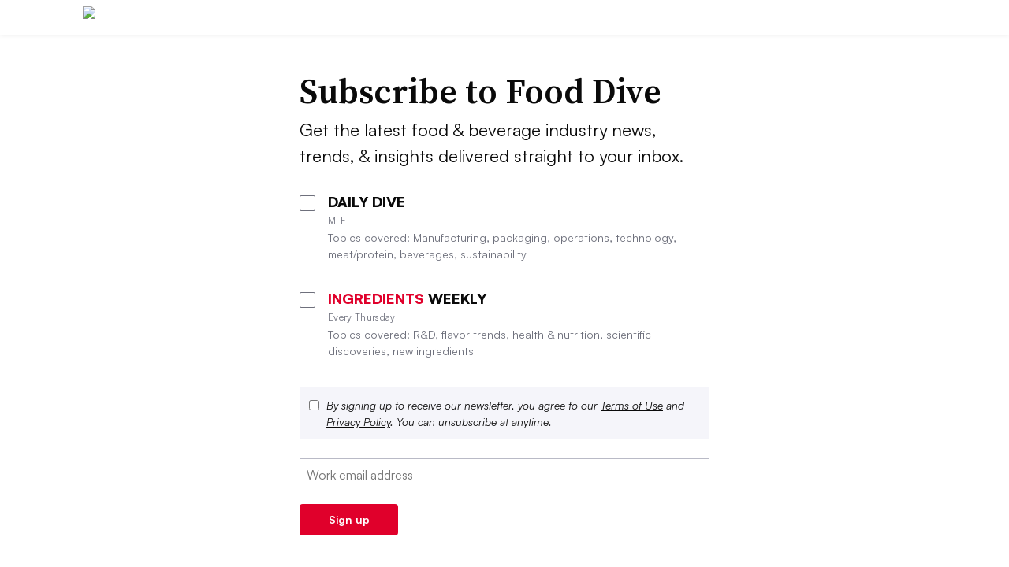

--- FILE ---
content_type: application/javascript
request_url: https://c.lytics.io/api/experience/candidate/44fda7674f94228540d8fba6786f9770/config.js
body_size: 4898
content:
var _pfacfg=_pfacfg||{};_pfacfg.candidates=_pfacfg.candidates||{};_pfacfg.variations=_pfacfg.variations||{};_pfacfg.variations["136c86b2c91fe58e673eb7a02c995949"]={"segment":"googlepreferredsourcecampaign","widget":window.pathfora.Message({"id":"136c86b2c91fe58e673eb7a02c995949","headline":"Don\u0026#39;t Miss Breaking Cybersecurity News in Google","msg":"Make Cybersecurity Dive a preferred source to see search results that match your business needs.","image":"https://d12v9rtnomnebu.cloudfront.net/logo/publications/cybersecurity_black.svg","layout":"slideout","position":"bottom-left","variant":"2","okShow":true,"okMessage":"Add us on Google","cancelMessage":"No Thanks","confirmAction":{"name":"Confirm Action","callback":function(){window.location.href="https://bit.ly/4oHbh7z";}},"cancelShow":false,"className":"lytics-slideout","theme":"none","displayConditions":{"urlContains":[{"exclude":true,"match":"substring","value":"dive.com/events"},{"exclude":true,"match":"substring","value":"events.industrydive.com"},{"exclude":true,"match":"substring","value":"signup"},{"exclude":true,"match":"substring","value":"outlook"},{"exclude":true,"match":"substring","value":"webinar"},{"exclude":true,"match":"substring","value":"sponsor"},{"exclude":true,"match":"substring","value":"trendline"},{"exclude":false,"match":"exact","value":"https://www.cybersecuritydive.com/"},{"exclude":false,"match":"substring","value":"cybersecuritydive.com/news"},{"exclude":false,"match":"substring","value":"cybersecuritydive.com/topic"},{"exclude":false,"match":"substring","value":"cybersecuritydive.com/deep-dive"}]}})};_pfacfg.variations["b44e49e88541d42f1669b916a683c80b"]={"segment":"googlepreferredsourcecampaign","widget":window.pathfora.Message({"id":"b44e49e88541d42f1669b916a683c80b","headline":"Get More Cybersecurity News in Google","msg":"Don\u0026#39;t miss breaking news on breaches and cyber attacks in your Google feed.","image":"https://d12v9rtnomnebu.cloudfront.net/logo/publications/cybersecurity_black.svg","layout":"slideout","position":"bottom-left","variant":"2","okShow":true,"okMessage":"Add us on Google ","cancelMessage":"No Thanks","confirmAction":{"name":"Confirm Action","callback":function(){window.location.href="https://bit.ly/4oHbh7z";}},"cancelShow":false,"className":"lytics-slideout","theme":"none","displayConditions":{"urlContains":[{"exclude":true,"match":"substring","value":"dive.com/events"},{"exclude":true,"match":"substring","value":"events.industrydive.com"},{"exclude":true,"match":"substring","value":"signup"},{"exclude":true,"match":"substring","value":"outlook"},{"exclude":true,"match":"substring","value":"webinar"},{"exclude":true,"match":"substring","value":"sponsor"},{"exclude":true,"match":"substring","value":"trendline"},{"exclude":false,"match":"exact","value":"https://www.cybersecuritydive.com/"},{"exclude":false,"match":"substring","value":"cybersecuritydive.com/news"},{"exclude":false,"match":"substring","value":"cybersecuritydive.com/topic"},{"exclude":false,"match":"substring","value":"cybersecuritydive.com/deep-dive"}]}})};_pfacfg.variations["88da14cf9eb6b7f989cba87da02c0935"]={"segment":"lpt_healthcare_dive_slideout","widget":window.pathfora.Message({"id":"88da14cf9eb6b7f989cba87da02c0935","headline":"The evolving impact of AI in healthcare","msg":"From workforce shortages and burnout to administrative tasks, explore how AI could move the needle on some of healthcare\u0026#39;s biggest challenges in this Trendline.","image":"https://s3.divecdn.com/paychek/healthcare_black.svg","layout":"slideout","position":"bottom-left","variant":"2","okShow":true,"okMessage":"Access now","cancelMessage":"No Thanks","confirmAction":{"name":"Confirm Action","callback":function(){window.location.href="https://www.healthcaredive.com/trendline/artificial-intelligence/102/?utm_source=HD\u0026utm_medium=LyticsSlideout\u0026utm_campaign=Salesforce";}},"cancelShow":false,"className":"lytics-slideout","theme":"none","displayConditions":{"hideAfterAction":{"cancel":{"hideCount":1},"closed":{"hideCount":1},"confirm":{"hideCount":1}},"impressions":{"total":1},"urlContains":[{"exclude":false,"match":"substring","value":"healthcaredive.com/news"},{"exclude":false,"match":"substring","value":"healthcaredive.com/deep-dive"},{"exclude":false,"match":"substring","value":"healthcaredive.com/opinion"},{"exclude":false,"match":"substring","value":"healthcaredive.com/topic"},{"exclude":true,"match":"substring","value":"signup"},{"exclude":true,"match":"substring","value":"sponsor"},{"exclude":true,"match":"substring","value":"trendline"}]}})};_pfacfg.variations["9384b28f88c74a1f5621842a8bb44045"]={"segment":"lpt_k12_dive_lytics_slideout","widget":window.pathfora.Message({"id":"9384b28f88c74a1f5621842a8bb44045","headline":" Preparing Gen Alpha Students for Future Careers","msg":"39% of skills are expected to shift or become outdated by 2030. Learn how to ensure students are workforce-ready in this infographic.","image":"https://s3.divecdn.com/paychek/k12_black.svg ","layout":"slideout","position":"bottom-left","variant":"2","okShow":true,"okMessage":"Download now","cancelMessage":"No Thanks","confirmAction":{"name":"Confirm Action","callback":function(){window.location.href="https://k12dive.tradepub.com/c/pubRD.mpl?secure=1\u0026sr=pp\u0026_t=pp%3A\u0026qf=w_defa9593\u0026ch=K12LyticsSlideout\u0026utm_source=K12\u0026utm_medium=LyticsSlideout\u0026utm_campaign=ProjectLeadTheWay";}},"cancelShow":false,"className":"lytics-slideout","theme":"none","displayConditions":{"hideAfterAction":{"cancel":{"hideCount":1},"closed":{"hideCount":1},"confirm":{"hideCount":1}},"impressions":{"total":1},"showDelay":3,"urlContains":[{"exclude":false,"match":"substring","value":"k12dive.com/news"},{"exclude":false,"match":"substring","value":"k12dive.com/deep-dive"},{"exclude":false,"match":"substring","value":"k12dive.com/topic"},{"exclude":false,"match":"substring","value":"k12dive.com/opinion"},{"exclude":true,"match":"substring","value":"trendline"},{"exclude":true,"match":"substring","value":"sponsor"},{"exclude":true,"match":"substring","value":"signup"}]}})};_pfacfg.variations["480aa1552b06688676aa5df66fb0bc8c"]={"segment":"lpt_hr_dive_lytics_slideout_","widget":window.pathfora.Message({"id":"480aa1552b06688676aa5df66fb0bc8c","headline":"How to improve employee financial wellness","msg":"Double the number of workers are turning to their employers for help with pressing financial needs. Learn how HR teams can help drive true financial wellness in this Trendline.","image":"https://s3.divecdn.com/paychek/hr_black.svg","layout":"slideout","position":"bottom-left","variant":"2","okShow":true,"okMessage":"Access now","cancelMessage":"No Thanks","confirmAction":{"name":"Confirm Action","callback":function(){window.location.href="https://www.hrdive.com/trendline/financial-wellness/403/?utm_source=HR\u0026utm_medium=LyticsSlideout\u0026utm_campaign=HealthEquityInc";}},"cancelShow":false,"className":"lytics-slideout","theme":"none","displayConditions":{"hideAfterAction":{"cancel":{"hideCount":1},"closed":{"hideCount":1},"confirm":{"hideCount":1}},"impressions":{"total":1},"showDelay":3,"urlContains":[{"exclude":false,"match":"substring","value":"hrdive.com/news"},{"exclude":false,"match":"substring","value":"hrdive.com/deep-dive"},{"exclude":false,"match":"substring","value":"hrdive.com/opinion"},{"exclude":false,"match":"substring","value":"hrdive.com/topic"},{"exclude":true,"match":"substring","value":"trendline"},{"exclude":true,"match":"substring","value":"signup"},{"exclude":true,"match":"substring","value":"sponsor"}]}})};_pfacfg.variations["9068ff1921dd49e26089a4c36b897e89"]={"segment":"cfo_live_event_lytics_slide_out_targeting_q1_2026","widget":window.pathfora.Message({"id":"9068ff1921dd49e26089a4c36b897e89","headline":"Live Virtual Event: Modernizing the ERP Transition","msg":"Join us for a free, virtual event co-hosted by CFO Dive and CFO.com journalists as they look into enterprise resource systems to keep pace with the demands of modern business and manage massive volumes of data, all while ensuring core day-to-day processes run smoothly and securely.","image":"https://d12v9rtnomnebu.cloudfront.net/logo/publications/cfo_black.svg","layout":"slideout","position":"bottom-left","variant":"2","okShow":true,"okMessage":"Register for free","cancelMessage":"No Thanks","confirmAction":{"name":"Confirm Action","callback":function(){window.location.href="https://events.industrydive.com/events/modernizing-the-erp-transition?utm_source=CFO\u0026utm_medium=Lytics-Slideout\u0026utm_campaign=Q12026CFOLive";}},"cancelShow":false,"className":"lytics-slideout","theme":"none","colors":{"actionBackground":"#fff","actionText":"#444","background":"#f1f1f1","cancelBackground":"#f1f1f1","cancelText":"#bbb","close":"#bbb","headline":"#888","text":"#444"},"displayConditions":{"hideAfterAction":{"cancel":{"hideCount":1},"closed":{"hideCount":1},"confirm":{"hideCount":1}},"impressions":{"total":2},"showDelay":4,"urlContains":[{"exclude":true,"match":"substring","value":"dive.com/events"},{"exclude":true,"match":"substring","value":"events.industrydive.com"},{"exclude":true,"match":"substring","value":"signup"},{"exclude":true,"match":"substring","value":"outlook"},{"exclude":true,"match":"substring","value":"webinar"},{"exclude":true,"match":"substring","value":"sponsor"},{"exclude":true,"match":"substring","value":"trendline"},{"exclude":false,"match":"substring","value":"cfodive.com/news"},{"exclude":false,"match":"substring","value":"cfodive.com/topic"},{"exclude":false,"match":"substring","value":"cfodive.com/deep-dive"}]}})};_pfacfg.variations["d43cdf33dfffa8630a78157de474b2f4"]={"segment":"cfo_live_event_lytics_slide_out_targeting_q1_2026","widget":window.pathfora.Message({"id":"d43cdf33dfffa8630a78157de474b2f4","headline":"Modernizing the ERP Transition","msg":"This free virtual event will break down the latest best practices to ensure CFOs have a smooth transition when moving to a modern ERP system.","image":"https://d12v9rtnomnebu.cloudfront.net/logo/publications/cfo_black.svg","layout":"slideout","position":"bottom-left","variant":"2","okShow":true,"okMessage":"Save your seat","cancelMessage":"No Thanks","confirmAction":{"name":"Confirm Action","callback":function(){window.location.href="https://events.industrydive.com/events/modernizing-the-erp-transition?utm_source=CFO\u0026utm_medium=Lytics-Slideout\u0026utm_campaign=Q12026CFOLive";}},"cancelShow":false,"className":"lytics-slideout","theme":"none","colors":{"actionBackground":"#fff","actionText":"#444","background":"#f1f1f1","cancelBackground":"#f1f1f1","cancelText":"#bbb","close":"#bbb","headline":"#888","text":"#444"},"displayConditions":{"hideAfterAction":{"cancel":{"hideCount":1},"closed":{"hideCount":1},"confirm":{"hideCount":1}},"impressions":{"total":2},"showDelay":4,"urlContains":[{"exclude":true,"match":"substring","value":"dive.com/events"},{"exclude":true,"match":"substring","value":"events.industrydive.com"},{"exclude":true,"match":"substring","value":"signup"},{"exclude":true,"match":"substring","value":"outlook"},{"exclude":true,"match":"substring","value":"webinar"},{"exclude":true,"match":"substring","value":"sponsor"},{"exclude":true,"match":"substring","value":"trendline"},{"exclude":false,"match":"substring","value":"cfodive.com/news"},{"exclude":false,"match":"substring","value":"cfodive.com/topic"},{"exclude":false,"match":"substring","value":"cfodive.com/deep-dive"}]}})};_pfacfg.variations["63a0cdb0789e61b48e2b0b8426978809"]={"segment":"q12026marketingdivelive_event_lytics_slideout_on_marketing_dive","widget":window.pathfora.Message({"id":"63a0cdb0789e61b48e2b0b8426978809","headline":"CMO Summit: Steering marketing in 2026 and beyond","msg":"Join Marketing Dive\u0026#39;s journalists to discover how CMOs are navigating evolving challenges like AI, high-growth ad channels, and shifting consumer needs. ","image":"https://d12v9rtnomnebu.cloudfront.net/logo/publications/marketing_black.svg","layout":"slideout","position":"bottom-left","variant":"2","okShow":true,"okMessage":"Save your seat","cancelMessage":"No Thanks","confirmAction":{"name":"Confirm Action","callback":function(){window.location.href="https://events.industrydive.com/events/cmo-summit-steering-marketing-in-2026?utm_source=MD\u0026utm_medium=Lytics-Slideout\u0026utm_campaign=Q12026MarketingDiveLive";}},"cancelShow":false,"className":"lytics-slideout","theme":"none","colors":{"actionBackground":"#fff","actionText":"#444","background":"#f1f1f1","cancelBackground":"#f1f1f1","cancelText":"#bbb","close":"#bbb","headline":"#888","text":"#444"},"displayConditions":{"hideAfterAction":{"cancel":{"hideCount":1},"closed":{"hideCount":1},"confirm":{"hideCount":1}},"impressions":{"total":2},"showDelay":4,"urlContains":[{"exclude":false,"match":"substring","value":"marketingdive.com/news"},{"exclude":false,"match":"substring","value":"marketingdive.com/topic"},{"exclude":false,"match":"substring","value":"marketingdive.com/deep-dive"},{"exclude":true,"match":"substring","value":"trendline"},{"exclude":true,"match":"substring","value":"sponsor"},{"exclude":true,"match":"substring","value":"webinar"},{"exclude":true,"match":"substring","value":"outlook"},{"exclude":true,"match":"substring","value":"signup"},{"exclude":true,"match":"substring","value":"resources.industrydive.com"},{"exclude":true,"match":"substring","value":"events.industrydive.com"},{"exclude":true,"match":"substring","value":"dive.com/events"}]}})};_pfacfg.variations["9f8df8424e3d8437c03096fda0107710"]={"segment":"q12026marketingdivelive_event_lytics_slideout_on_marketing_dive","widget":window.pathfora.Message({"id":"9f8df8424e3d8437c03096fda0107710","headline":"Live Virtual Event: CMO Summit - Steering marketing in 2026 and beyond","msg":"Join us during this half-day event, to hear how successful marketing leaders are bridging innovation with business objectives to lead brands into the future.","image":"https://d12v9rtnomnebu.cloudfront.net/logo/publications/marketing_black.svg","layout":"slideout","position":"bottom-left","variant":"2","okShow":true,"okMessage":"Register for free here","cancelMessage":"No Thanks","confirmAction":{"name":"Confirm Action","callback":function(){window.location.href="https://events.industrydive.com/events/cmo-summit-steering-marketing-in-2026?utm_source=MD\u0026utm_medium=Lytics-Slideout\u0026utm_campaign=Q12026MarketingDiveLive";}},"cancelShow":false,"className":"lytics-slideout","theme":"none","displayConditions":{"hideAfterAction":{"cancel":{"hideCount":1},"closed":{"hideCount":1},"confirm":{"hideCount":1}},"impressions":{"total":2},"showDelay":4,"urlContains":[{"exclude":false,"match":"substring","value":"marketingdive.com/news"},{"exclude":false,"match":"substring","value":"marketingdive.com/topic"},{"exclude":false,"match":"substring","value":"marketingdive.com/deep-dive"},{"exclude":true,"match":"substring","value":"trendline"},{"exclude":true,"match":"substring","value":"sponsor"},{"exclude":true,"match":"substring","value":"webinar"},{"exclude":true,"match":"substring","value":"outlook"},{"exclude":true,"match":"substring","value":"signup"},{"exclude":true,"match":"substring","value":"resources.industrydive.com"},{"exclude":true,"match":"substring","value":"events.industrydive.com"},{"exclude":true,"match":"substring","value":"dive.com/events"}]}})};_pfacfg.variations["adcc58a99422b9515a79adac1beb7740"]={"segment":"cfo_live_event_lytics_slide_out_targeting_cfocom_q1_2026","widget":window.pathfora.Message({"id":"adcc58a99422b9515a79adac1beb7740","headline":"Modernizing the ERP Transition","msg":"Join this free virtual event where our editorial teams will explore the latest best practices to ensure a smooth transition to a modern ERP system","image":"https://d12v9rtnomnebu.cloudfront.net/ads/cfo-logo-black.png","layout":"slideout","position":"bottom-left","variant":"2","okShow":true,"okMessage":"Save your seat","cancelMessage":"No Thanks","confirmAction":{"name":"Confirm Action","callback":function(){window.location.href="https://events.industrydive.com/events/modernizing-the-erp-transition?utm_source=CFOcom\u0026utm_medium=Lytics-Slideout\u0026utm_campaign=Q12026CFOLive";}},"cancelShow":false,"className":"lytics-slideout","theme":"none","colors":{"actionBackground":"#fff","actionText":"#444","background":"#f1f1f1","cancelBackground":"#f1f1f1","cancelText":"#bbb","close":"#bbb","headline":"#888","text":"#444"},"displayConditions":{"hideAfterAction":{"cancel":{"hideCount":1},"closed":{"hideCount":1},"confirm":{"hideCount":1}},"impressions":{"total":2},"showDelay":4,"urlContains":[{"exclude":true,"match":"substring","value":"dive.com/events"},{"exclude":true,"match":"substring","value":"events.industrydive.com"},{"exclude":true,"match":"substring","value":"signup"},{"exclude":true,"match":"substring","value":"outlook"},{"exclude":true,"match":"substring","value":"webinar"},{"exclude":true,"match":"substring","value":"sponsor"},{"exclude":true,"match":"substring","value":"trendline"},{"exclude":false,"match":"substring","value":"cfo.com/news"},{"exclude":false,"match":"substring","value":"cfo.com/topic"},{"exclude":false,"match":"substring","value":"cfo.com/deep-dive"}]}})};_pfacfg.variations["b51f431fda5b2be7673d5f63ee0c259d"]={"segment":"cfo_live_event_lytics_slide_out_targeting_cfocom_q1_2026","widget":window.pathfora.Message({"id":"b51f431fda5b2be7673d5f63ee0c259d","headline":"Live Virtual Event: Modernizing the ERP Transition","msg":"What practical steps can finance leaders take to cut through the tech hype and find the most cost-effective new tools? During this virtual event, we\u0026#39;ll cover a range of topics, including procurement strategy, ERP implementation management and risk mitigation — everything CFOs need to lead a successful ERP transformation from start to finish.","image":"https://d12v9rtnomnebu.cloudfront.net/ads/cfo-logo-black.png","layout":"slideout","position":"bottom-left","variant":"2","okShow":true,"okMessage":"Register for free","cancelMessage":"No Thanks","confirmAction":{"name":"Confirm Action","callback":function(){window.location.href="https://events.industrydive.com/events/modernizing-the-erp-transition?utm_source=CFOcom\u0026utm_medium=Lytics-Slideout\u0026utm_campaign=Q12026CFOLive";}},"cancelShow":false,"className":"lytics-slideout","theme":"none","colors":{"actionBackground":"#fff","actionText":"#444","background":"#f1f1f1","cancelBackground":"#f1f1f1","cancelText":"#bbb","close":"#bbb","headline":"#888","text":"#444"},"displayConditions":{"hideAfterAction":{"cancel":{"hideCount":1},"closed":{"hideCount":1},"confirm":{"hideCount":1}},"impressions":{"total":2},"showDelay":4,"urlContains":[{"exclude":true,"match":"substring","value":"dive.com/events"},{"exclude":true,"match":"substring","value":"events.industrydive.com"},{"exclude":true,"match":"substring","value":"signup"},{"exclude":true,"match":"substring","value":"outlook"},{"exclude":true,"match":"substring","value":"webinar"},{"exclude":true,"match":"substring","value":"sponsor"},{"exclude":true,"match":"substring","value":"trendline"},{"exclude":false,"match":"substring","value":"cfo.com/news"},{"exclude":false,"match":"substring","value":"cfo.com/topic"},{"exclude":false,"match":"substring","value":"cfo.com/deep-dive"}]}})};_pfacfg.variations["62a117a253667648635c1902d1158c7a"]={"segment":"lpt_smcd_dive_slideout","widget":window.pathfora.Message({"id":"62a117a253667648635c1902d1158c7a","headline":"The top smart city tech trends","msg":"Cities are adopting AI across multiple functions to improve efficiency \u0026amp; public services. Explore the latest tech powering smart cities in this Trendline.","image":"https://s3.divecdn.com/paychek/smartcities_black.svg","layout":"slideout","position":"bottom-left","variant":"2","okShow":true,"okMessage":"Access now","cancelMessage":"No Thanks","confirmAction":{"name":"Confirm Action","callback":function(){window.location.href="https://www.smartcitiesdive.com/trendline/smart-cities-technology-and-data/348/?utm_source=SMCD\u0026utm_medium=LyticsSlideout\u0026utm_campaign=Salesforce";}},"cancelShow":false,"className":"lytics-slideout","theme":"none","displayConditions":{"hideAfterAction":{"cancel":{"hideCount":1},"closed":{"hideCount":1},"confirm":{"hideCount":1}},"impressions":{"total":1},"showDelay":3,"urlContains":[{"exclude":false,"match":"substring","value":"smartcitiesdive.com/news"},{"exclude":false,"match":"substring","value":"smartcitiesdive.com/deep-dive"},{"exclude":false,"match":"substring","value":"smartcitiesdive.com/opinion"},{"exclude":false,"match":"substring","value":"smartcitiesdive.com/topic"},{"exclude":true,"match":"substring","value":"trendline"},{"exclude":true,"match":"substring","value":"signup"},{"exclude":true,"match":"substring","value":"sponsor"}]}})};_pfacfg.variations["0cb1c429bbc22cef1da01b54bff2c8f3"]={"segment":"q12026bankingpaymentsdivelive_event_lytics_slideout_on_banking_dive","widget":window.pathfora.Message({"id":"0cb1c429bbc22cef1da01b54bff2c8f3","headline":"Virtual Event: Attacking fraud in the AI age","msg":"Join top banking and payments executives for an in-depth discussion on the latest AI fraud prevention measures.","image":"https://d12v9rtnomnebu.cloudfront.net/logo/publications/banking_black.svg","layout":"slideout","position":"bottom-left","variant":"2","okShow":true,"okMessage":"Register for Free","cancelMessage":"No Thanks","confirmAction":{"name":"Confirm Action","callback":function(){window.location.href="https://events.industrydive.com/events/attacking-fraud-in-the-ai-age?utm_source=BD\u0026utm_medium=Lytics-Slideout\u0026utm_campaign=Q12026BankingPaymentsDiveLive";}},"cancelShow":false,"className":"lytics-slideout","theme":"none","colors":{"actionBackground":"#fff","actionText":"#444","background":"#f1f1f1","cancelBackground":"#f1f1f1","cancelText":"#bbb","close":"#bbb","headline":"#888","text":"#444"},"displayConditions":{"hideAfterAction":{"cancel":{"hideCount":1},"closed":{"hideCount":1},"confirm":{"hideCount":1}},"impressions":{"total":2},"showDelay":4,"urlContains":[{"exclude":false,"match":"substring","value":"bankingdive.com/news"},{"exclude":false,"match":"substring","value":"bankingdive.com/topic"},{"exclude":false,"match":"substring","value":"bankingdive.com/deep-dive"},{"exclude":true,"match":"substring","value":"trendline"},{"exclude":true,"match":"substring","value":"sponsor"},{"exclude":true,"match":"substring","value":"webinar"},{"exclude":true,"match":"substring","value":"outlook"},{"exclude":true,"match":"substring","value":"signup"},{"exclude":true,"match":"substring","value":"resources.industrydive.com"},{"exclude":true,"match":"substring","value":"events.industrydive.com"},{"exclude":true,"match":"substring","value":"dive.com/events"}]}})};_pfacfg.variations["ce6a8074b60ab83ed7e3d3b7d17e828e"]={"segment":"q12026bankingpaymentsdivelive_event_lytics_slideout_on_banking_dive","widget":window.pathfora.Message({"id":"ce6a8074b60ab83ed7e3d3b7d17e828e","headline":"Attacking fraud in the AI age","msg":"Join Banking Dive editors and industry experts for a live virtual event on the intersection of AI and fraud. ","image":"https://d12v9rtnomnebu.cloudfront.net/logo/publications/banking_black.svg","layout":"slideout","position":"bottom-left","variant":"2","okShow":true,"okMessage":"Register for Free","cancelMessage":"No Thanks","confirmAction":{"name":"Confirm Action","callback":function(){window.location.href="https://events.industrydive.com/events/attacking-fraud-in-the-ai-age?utm_source=BD\u0026utm_medium=Lytics-Slideout\u0026utm_campaign=Q12026BankingPaymentsDiveLive";}},"cancelShow":false,"className":"lytics-slideout","theme":"none","displayConditions":{"hideAfterAction":{"cancel":{"hideCount":1},"closed":{"hideCount":1},"confirm":{"hideCount":1}},"impressions":{"total":2},"showDelay":4,"urlContains":[{"exclude":false,"match":"substring","value":"bankingdive.com/news"},{"exclude":false,"match":"substring","value":"bankingdive.com/topic"},{"exclude":false,"match":"substring","value":"bankingdive.com/deep-dive"},{"exclude":true,"match":"substring","value":"trendline"},{"exclude":true,"match":"substring","value":"sponsor"},{"exclude":true,"match":"substring","value":"webinar"},{"exclude":true,"match":"substring","value":"outlook"},{"exclude":true,"match":"substring","value":"signup"},{"exclude":true,"match":"substring","value":"resources.industrydive.com"},{"exclude":true,"match":"substring","value":"events.industrydive.com"},{"exclude":true,"match":"substring","value":"dive.com/events"}]}})};_pfacfg.variations["8fd76bd9a98fcc5ef7807d580d1ce1d6"]={"segment":"lpt_construction_dive_lytics_slideout","widget":window.pathfora.Message({"id":"8fd76bd9a98fcc5ef7807d580d1ce1d6","headline":"The top construction tech trends","msg":"Construction is racing to keep up with tech adoption. Learn how Granite Construction uses automated machinery and why Balfour Beatty is investing nearly $10M in AI in this Trendline.","image":"https://s3.divecdn.com/paychek/construction_black.svg","layout":"slideout","position":"bottom-left","variant":"2","okShow":true,"okMessage":"Access now","cancelMessage":"No Thanks","confirmAction":{"name":"Confirm Action","callback":function(){window.location.href="https://www.constructiondive.com/trendline/tech/192/?utm_source=CD\u0026utm_medium=LyticsSlideout\u0026utm_campaign=FAROTechnologies";}},"cancelShow":false,"className":"lytics-slideout","theme":"none","displayConditions":{"hideAfterAction":{"cancel":{"hideCount":1},"closed":{"hideCount":1},"confirm":{"hideCount":1}},"impressions":{"total":1},"showDelay":3,"urlContains":[{"exclude":false,"match":"substring","value":"constructiondive.com/news"},{"exclude":false,"match":"substring","value":"constructiondive.com/deep-dive"},{"exclude":false,"match":"substring","value":"constructiondive.com/opinion"},{"exclude":false,"match":"substring","value":"constructiondive.com/topic"},{"exclude":true,"match":"substring","value":"trendline"},{"exclude":true,"match":"substring","value":"signup"},{"exclude":true,"match":"substring","value":"sponsor"}]}})};_pfacfg.variations["c11fcd2a0764dbfc1522ae35c39258bc"]={"segment":"q1_2026_holiday_event_lytics_slide_out_targeting_on_supply_chain_dive","widget":window.pathfora.Message({"id":"c11fcd2a0764dbfc1522ae35c39258bc","headline":"How the 2025 Holiday Season Fared \u0026amp; What It Says About 2026","msg":"This free virtual event will break down what retailers — and consumers — faced this holiday season, and what the industry can expect in the year ahead.","image":"https://d12v9rtnomnebu.cloudfront.net/logo/publications/supplychain_black.svg","layout":"slideout","position":"bottom-left","variant":"2","okShow":true,"okMessage":"Save your seat","cancelMessage":"No Thanks","confirmAction":{"name":"Confirm Action","callback":function(){window.location.href="https://events.industrydive.com/events/what-the-holiday-season-says-about-2026?utm_source=SC\u0026utm_medium=Lytics-Slideout\u0026utm_campaign=Q12026HolidayDiveLive";}},"cancelShow":false,"className":"lytics-slideout","theme":"none","colors":{"actionBackground":"#fff","actionText":"#444","background":"#f1f1f1","cancelBackground":"#f1f1f1","cancelText":"#bbb","close":"#bbb","headline":"#888","text":"#444"},"displayConditions":{"hideAfterAction":{"cancel":{"hideCount":1},"closed":{"hideCount":1},"confirm":{"hideCount":1}},"impressions":{"total":2},"showDelay":4,"urlContains":[{"exclude":true,"match":"substring","value":"dive.com/events"},{"exclude":true,"match":"substring","value":"events.industrydive.com"},{"exclude":true,"match":"substring","value":"signup"},{"exclude":true,"match":"substring","value":"outlook"},{"exclude":true,"match":"substring","value":"webinar"},{"exclude":true,"match":"substring","value":"sponsor"},{"exclude":true,"match":"substring","value":"trendline"},{"exclude":false,"match":"substring","value":"supplychaindive.com/news"},{"exclude":false,"match":"substring","value":"supplychaindive.com/topic"},{"exclude":false,"match":"substring","value":"supplychaindive.com/deep-dive"}]}})};_pfacfg.variations["de840f02a19046c8024f5b912df499a7"]={"segment":"q1_2026_holiday_event_lytics_slide_out_targeting_on_supply_chain_dive","widget":window.pathfora.Message({"id":"de840f02a19046c8024f5b912df499a7","headline":"Live Virtual Event: How the 2025 Holiday Season Fared \u0026amp; What It Says About 2026","msg":"Join us for a free, virtual event co-hosted by Retail Dive and Supply Chain Dive journalists as they look into the strategies retailers deployed this holiday season to win with customers. They\u0026#39;ll also dive into how the industry can take Q4 learnings and apply them in the new year.","image":"https://d12v9rtnomnebu.cloudfront.net/logo/publications/supplychain_black.svg","layout":"slideout","position":"bottom-left","variant":"2","okShow":true,"okMessage":"Register for free","cancelMessage":"No Thanks","confirmAction":{"name":"Confirm Action","callback":function(){window.location.href="https://events.industrydive.com/events/what-the-holiday-season-says-about-2026?utm_source=SC\u0026utm_medium=Lytics-Slideout\u0026utm_campaign=Q12026HolidayDiveLive";}},"cancelShow":false,"className":"lytics-slideout","theme":"none","colors":{"actionBackground":"#fff","actionText":"#444","background":"#f1f1f1","cancelBackground":"#f1f1f1","cancelText":"#bbb","close":"#bbb","headline":"#888","text":"#444"},"displayConditions":{"hideAfterAction":{"cancel":{"hideCount":1},"closed":{"hideCount":1},"confirm":{"hideCount":1}},"impressions":{"total":2},"showDelay":4,"urlContains":[{"exclude":true,"match":"substring","value":"dive.com/events"},{"exclude":true,"match":"substring","value":"events.industrydive.com"},{"exclude":true,"match":"substring","value":"signup"},{"exclude":true,"match":"substring","value":"outlook"},{"exclude":true,"match":"substring","value":"webinar"},{"exclude":true,"match":"substring","value":"sponsor"},{"exclude":true,"match":"substring","value":"trendline"},{"exclude":false,"match":"substring","value":"supplychaindive.com/news"},{"exclude":false,"match":"substring","value":"supplychaindive.com/topic"},{"exclude":false,"match":"substring","value":"supplychaindive.com/deep-dive"}]}})};_pfacfg.variations["2c114df720e1ea77f48ede9cf997beae"]={"segment":"q1_2026_holiday_event_lytics_slide_out_targeting_on_retail_dive_","widget":window.pathfora.Message({"id":"2c114df720e1ea77f48ede9cf997beae","headline":"Live Virtual Event: How the 2025 Holiday Season Fared \u0026amp; What It Says About 2026","msg":"Join us for a free, virtual event co-hosted by Retail Dive and Supply Chain Dive journalists as they look into the strategies retailers deployed this holiday season to win with customers. They\u0026#39;ll also dive into how the industry can take Q4 learnings and apply them in the new year.","image":"https://d12v9rtnomnebu.cloudfront.net/logo/publications/retail_black.svg","layout":"slideout","position":"bottom-left","variant":"2","okShow":true,"okMessage":"Register for free","cancelMessage":"No Thanks","confirmAction":{"name":"Confirm Action","callback":function(){window.location.href="https://events.industrydive.com/events/what-the-holiday-season-says-about-2026?utm_source=RD\u0026utm_medium=Lytics-Slideout\u0026utm_campaign=Q12026HolidayDiveLive";}},"cancelShow":false,"className":"lytics-slideout","theme":"none","colors":{"actionBackground":"#fff","actionText":"#444","background":"#f1f1f1","cancelBackground":"#f1f1f1","cancelText":"#bbb","close":"#bbb","headline":"#888","text":"#444"},"displayConditions":{"hideAfterAction":{"cancel":{"hideCount":1},"closed":{"hideCount":1},"confirm":{"hideCount":1}},"impressions":{"total":2},"showDelay":4,"urlContains":[{"exclude":false,"match":"substring","value":"retaildive.com/news"},{"exclude":false,"match":"substring","value":"retaildive.com/topic"},{"exclude":false,"match":"substring","value":"retaildive.com/deep-dive"},{"exclude":true,"match":"substring","value":"dive.com/events"},{"exclude":true,"match":"substring","value":"events.industrydive.com"},{"exclude":true,"match":"substring","value":"signup"},{"exclude":true,"match":"substring","value":"outlook"},{"exclude":true,"match":"substring","value":"webinar"},{"exclude":true,"match":"substring","value":"sponsor"},{"exclude":true,"match":"substring","value":"trendline"}]}})};_pfacfg.variations["31166fab9afbbebe680b67c1388693c5"]={"segment":"q1_2026_holiday_event_lytics_slide_out_targeting_on_retail_dive_","widget":window.pathfora.Message({"id":"31166fab9afbbebe680b67c1388693c5","headline":" Industry Dive\u0026#39;s Dive D Icon  How the 2025 Holiday Season Fared \u0026amp; What It Says About 2026","msg":"Join Industry Dive\u0026#39;s expert team of journalists for their annual holiday season event, as they share trends that every leader needs to know. This event will break down what retailers — and consumers — faced this holiday season, and what the industry can expect in the year ahead.","image":"https://d12v9rtnomnebu.cloudfront.net/logo/publications/retail_black.svg","layout":"slideout","position":"bottom-left","variant":"2","okShow":true,"okMessage":"Save your seat","cancelMessage":"No Thanks","confirmAction":{"name":"Confirm Action","callback":function(){window.location.href="https://events.industrydive.com/events/what-the-holiday-season-says-about-2026?utm_source=RD\u0026utm_medium=Lytics-Slideout\u0026utm_campaign=Q12026HolidayDiveLive";}},"cancelShow":false,"className":"lytics-slideout","theme":"none","displayConditions":{"hideAfterAction":{"cancel":{"hideCount":1},"closed":{"hideCount":1},"confirm":{"hideCount":1}},"impressions":{"total":2},"showDelay":4,"urlContains":[{"exclude":false,"match":"substring","value":"retaildive.com/news"},{"exclude":false,"match":"substring","value":"retaildive.com/topic"},{"exclude":false,"match":"substring","value":"retaildive.com/deep-dive"},{"exclude":true,"match":"substring","value":"dive.com/events"},{"exclude":true,"match":"substring","value":"events.industrydive.com"},{"exclude":true,"match":"substring","value":"signup"},{"exclude":true,"match":"substring","value":"outlook"},{"exclude":true,"match":"substring","value":"webinar"},{"exclude":true,"match":"substring","value":"sponsor"},{"exclude":true,"match":"substring","value":"trendline"}]}})};_pfacfg.variations["0dec2724ed5b902d04a2c3e2cce0a513"]={"segment":"lpt_smcd_dive_slideout","widget":window.pathfora.Message({"id":"0dec2724ed5b902d04a2c3e2cce0a513","headline":"Strategies for Public Sector Preparedness","msg":"This webinar combines new data and real-world lessons with practical steps to help public sector leaders strengthen disaster preparedness.","image":"https://s3.divecdn.com/paychek/smartcities_black.svg","layout":"slideout","position":"bottom-left","variant":"2","okShow":true,"okMessage":"Learn more","cancelMessage":"No Thanks","confirmAction":{"name":"Confirm Action","callback":function(){window.location.href="http://resources.industrydive.com/insights-and-strategies-for-public-sector-resilience?utm_source=SMCD\u0026utm_medium=LyticsSlideout\u0026utm_campaign=Samsara";}},"cancelShow":false,"className":"lytics-slideout","theme":"none","displayConditions":{"hideAfterAction":{"cancel":{"hideCount":1},"closed":{"hideCount":1},"confirm":{"hideCount":1}},"showDelay":3,"urlContains":[{"exclude":false,"match":"substring","value":"smartcitiesdive.com/news"},{"exclude":false,"match":"substring","value":"smartcitiesdive.com/opinion"},{"exclude":false,"match":"substring","value":"smartcitiesdive.com/deep-dive"},{"exclude":true,"match":"substring","value":"trendline"},{"exclude":true,"match":"substring","value":"sponsor"},{"exclude":true,"match":"substring","value":"signup"}]}})};_pfacfg.variations["81feb743c472bf3ed358ac651ea5170b"]={"segment":"q12026bankingpaymentsdivelive_event_lytics_slideout_on_payments_dive","widget":window.pathfora.Message({"id":"81feb743c472bf3ed358ac651ea5170b","headline":"Attacking fraud in the AI age","msg":"Join Payments Dive editors and industry experts for a live virtual event on the intersection of AI and fraud. ","image":"https://d12v9rtnomnebu.cloudfront.net/logo/publications/payments_black.svg","layout":"slideout","position":"bottom-left","variant":"2","okShow":true,"okMessage":"Register for Free","cancelMessage":"No Thanks","confirmAction":{"name":"Confirm Action","callback":function(){window.location.href="https://events.industrydive.com/events/fighting-payments-fraud-in-2025?utm_source=PD\u0026utm_medium=Lytics-Slideout\u0026utm_campaign=Q12025PaymentsDiveLive";}},"cancelShow":false,"className":"lytics-slideout","theme":"none","colors":{"actionBackground":"#fff","actionText":"#444","background":"#f1f1f1","cancelBackground":"#f1f1f1","cancelText":"#bbb","close":"#bbb","headline":"#888","text":"#444"},"displayConditions":{"hideAfterAction":{"cancel":{"hideCount":1},"closed":{"hideCount":1},"confirm":{"hideCount":1}},"impressions":{"total":2},"showDelay":4,"urlContains":[{"exclude":true,"match":"substring","value":"trendline"},{"exclude":true,"match":"substring","value":"sponsor"},{"exclude":true,"match":"substring","value":"webinar"},{"exclude":true,"match":"substring","value":"outlook"},{"exclude":true,"match":"substring","value":"signup"},{"exclude":true,"match":"substring","value":"resources.industrydive.com"},{"exclude":true,"match":"substring","value":"events.industrydive.com"},{"exclude":true,"match":"substring","value":"dive.com/events"},{"exclude":false,"match":"substring","value":"paymentsdive.com/news"},{"exclude":false,"match":"substring","value":"paymentsdive.com/topic"},{"exclude":false,"match":"substring","value":"paymentsdive.com/deep-dive"}]}})};_pfacfg.variations["c6db74147943ecc9f834e055734e5200"]={"segment":"q12026bankingpaymentsdivelive_event_lytics_slideout_on_payments_dive","widget":window.pathfora.Message({"id":"c6db74147943ecc9f834e055734e5200","headline":"Virtual Event: Attacking fraud in the AI age","msg":"Join top banking and payments executives for an in-depth discussion on the latest AI fraud prevention measures.","image":"https://d12v9rtnomnebu.cloudfront.net/logo/publications/payments_black.svg","layout":"slideout","position":"bottom-left","variant":"2","okShow":true,"okMessage":"Register for Free","cancelMessage":"No Thanks","confirmAction":{"name":"Confirm Action","callback":function(){window.location.href="https://events.industrydive.com/events/fighting-payments-fraud-in-2025?utm_source=PD\u0026utm_medium=Lytics-Slideout\u0026utm_campaign=Q12025PaymentsDiveLive";}},"cancelShow":false,"className":"lytics-slideout","theme":"none","colors":{"actionBackground":"#fff","actionText":"#444","background":"#f1f1f1","cancelBackground":"#f1f1f1","cancelText":"#bbb","close":"#bbb","headline":"#888","text":"#444"},"displayConditions":{"hideAfterAction":{"cancel":{"hideCount":1},"closed":{"hideCount":1},"confirm":{"hideCount":1}},"impressions":{"total":2},"showDelay":4,"urlContains":[{"exclude":true,"match":"substring","value":"trendline"},{"exclude":true,"match":"substring","value":"sponsor"},{"exclude":true,"match":"substring","value":"webinar"},{"exclude":true,"match":"substring","value":"outlook"},{"exclude":true,"match":"substring","value":"signup"},{"exclude":true,"match":"substring","value":"resources.industrydive.com"},{"exclude":true,"match":"substring","value":"events.industrydive.com"},{"exclude":true,"match":"substring","value":"dive.com/events"},{"exclude":false,"match":"substring","value":"paymentsdive.com/news"},{"exclude":false,"match":"substring","value":"paymentsdive.com/topic"},{"exclude":false,"match":"substring","value":"paymentsdive.com/deep-dive"}]}})};_pfacfg.variations["2f1e9f837b3fece79edb2d6d52c02482"]={"segment":"lpt_medtech_dive_slideout","widget":window.pathfora.Message({"id":"2f1e9f837b3fece79edb2d6d52c02482","headline":"How AI is transforming medical devices","msg":"From detection to prevention, explore how new AI-enabled devices are expanding capabilities across multiple health conditions in this Trendline.","image":"https://s3.divecdn.com/paychek/MedTech_Logo_black.png ","layout":"slideout","position":"bottom-left","variant":"2","okShow":true,"okMessage":"Access now","cancelMessage":"No Thanks","confirmAction":{"name":"Confirm Action","callback":function(){window.location.href="https://www.medtechdive.com/trendline/ai-diagnostics/578/?utm_source=MTD\u0026utm_medium=LyticsSlideout\u0026utm_campaign=Microsoft";}},"cancelShow":false,"className":"lytics-slideout","theme":"none","displayConditions":{"hideAfterAction":{"cancel":{"hideCount":1},"closed":{"hideCount":1},"confirm":{"hideCount":1}},"impressions":{"total":1},"showDelay":3,"urlContains":[{"exclude":false,"match":"substring","value":"medtechdive.com/news"},{"exclude":false,"match":"substring","value":"medtechdive.com/deep-dive"},{"exclude":false,"match":"substring","value":"medtechdive.com/opinion"},{"exclude":false,"match":"substring","value":"medtechdive.com/topic"},{"exclude":true,"match":"substring","value":"trendline"},{"exclude":true,"match":"substring","value":"signup"},{"exclude":true,"match":"substring","value":"sponsor"}]}})};_pfacfg.abTestConfigs=_pfacfg.abTestConfigs||[];_pfacfg.abTestConfigs.push(window.pathfora.ABTest({id:'31c6d1820fbfde17d997a80e59c288c9',type:'50/50',groups:[[_pfacfg.variations['136c86b2c91fe58e673eb7a02c995949'].widget],[_pfacfg.variations['b44e49e88541d42f1669b916a683c80b'].widget]]}));_pfacfg.abTestConfigs.push(window.pathfora.ABTest({id:'5ad24ddf9bb1ed92faf9d93daa1e2511',type:'50/50',groups:[[_pfacfg.variations['9068ff1921dd49e26089a4c36b897e89'].widget],[_pfacfg.variations['d43cdf33dfffa8630a78157de474b2f4'].widget]]}));_pfacfg.abTestConfigs.push(window.pathfora.ABTest({id:'6942ecfd94d906fa220638ce766cfcb2',type:'50/50',groups:[[_pfacfg.variations['63a0cdb0789e61b48e2b0b8426978809'].widget],[_pfacfg.variations['9f8df8424e3d8437c03096fda0107710'].widget]]}));_pfacfg.abTestConfigs.push(window.pathfora.ABTest({id:'7a30b20fbdb0bcffb0fe08d3fb4e6301',type:'50/50',groups:[[_pfacfg.variations['adcc58a99422b9515a79adac1beb7740'].widget],[_pfacfg.variations['b51f431fda5b2be7673d5f63ee0c259d'].widget]]}));_pfacfg.abTestConfigs.push(window.pathfora.ABTest({id:'a49ced3fc736c2854becf2060016752b',type:'50/50',groups:[[_pfacfg.variations['0cb1c429bbc22cef1da01b54bff2c8f3'].widget],[_pfacfg.variations['ce6a8074b60ab83ed7e3d3b7d17e828e'].widget]]}));_pfacfg.abTestConfigs.push(window.pathfora.ABTest({id:'b5e2f2bb146b178ce42671c255cfb933',type:'50/50',groups:[[_pfacfg.variations['c11fcd2a0764dbfc1522ae35c39258bc'].widget],[_pfacfg.variations['de840f02a19046c8024f5b912df499a7'].widget]]}));_pfacfg.abTestConfigs.push(window.pathfora.ABTest({id:'ce9db834a234b342fb522157b253aadc',type:'50/50',groups:[[_pfacfg.variations['2c114df720e1ea77f48ede9cf997beae'].widget],[_pfacfg.variations['31166fab9afbbebe680b67c1388693c5'].widget]]}));_pfacfg.abTestConfigs.push(window.pathfora.ABTest({id:'edb2403d63672f81f94b1d2cb24c395c',type:'50/50',groups:[[_pfacfg.variations['81feb743c472bf3ed358ac651ea5170b'].widget],[_pfacfg.variations['c6db74147943ecc9f834e055734e5200'].widget]]}));_pfacfg.acctcfg={};